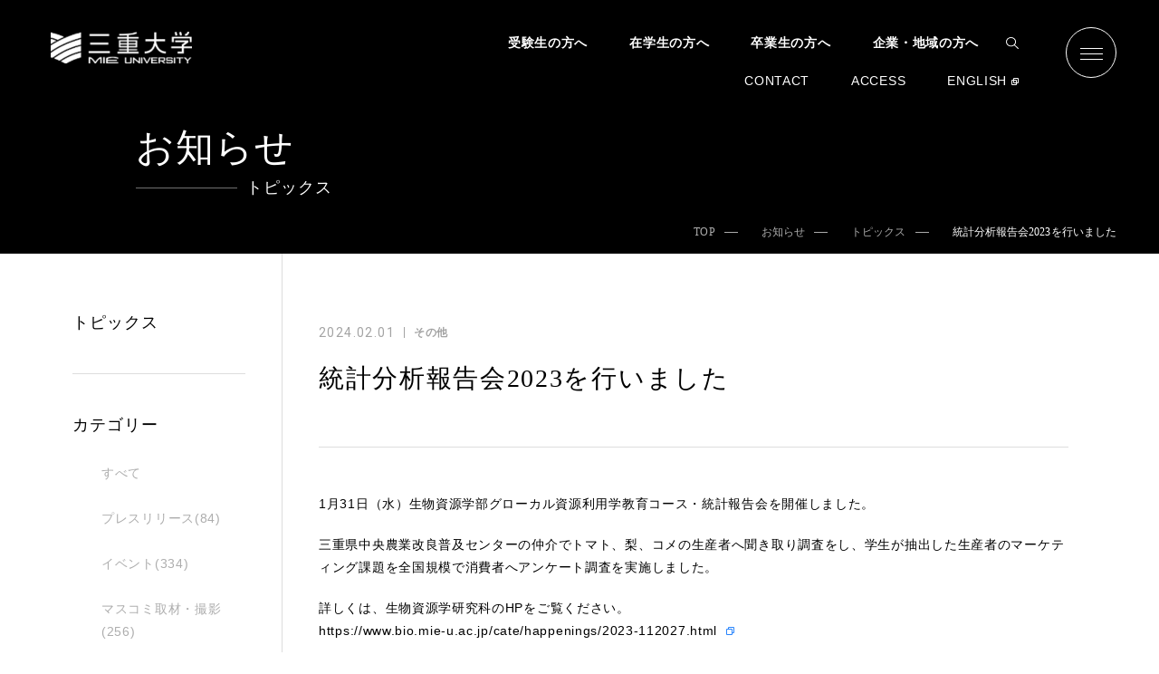

--- FILE ---
content_type: text/html
request_url: https://www.mie-u.ac.jp/news/topics/2024/02/2023-14.html
body_size: 89584
content:
<!DOCTYPE html>
<html lang="ja">
  <head>
<!-- Google tag (gtag.js) -->
<script async src="https://www.googletagmanager.com/gtag/js?id=G-3PKLHL2GMJ"></script>
<script>
  window.dataLayer = window.dataLayer || [];
  function gtag(){dataLayer.push(arguments);}
  gtag('js', new Date());

  gtag('config', 'G-3PKLHL2GMJ');
</script>
    <meta charset="UTF-8">
    <meta name="viewport" content="width=device-width, initial-scale=1.0, minimum-scale=1.0">
    <meta http-equiv="X-UA-Compatible" content="ie=edge">
    <meta name="format-detection" content="telephone=no">




    
      
        
          <title>三重大学 | 統計分析報告会2023を行いました</title>
        
      
    
    <meta property="og:type" content="website">
    <meta property="og:description" content="三重大学の公式ウェブサイトです。三重大学の組織や機構の紹介をはじめ、学部、大学院、研究所等のご案内、イベント情報やキャンパスの最新情報などを掲載しています。">
    <meta property="og:title" content="三重大学 |統計分析報告会2023を行いました">
    <meta property="og:locale" content="ja_JP">

    <meta property='og:url' content='https://www.mie-u.ac.jp/news/topics/2024/02/2023-14.html'>


  
  
  
    <meta property='og:image' content='https://www.mie-u.ac.jp/assets/images/index/topics_no_image400.png'>
  

    <meta name="description" content="三重大学の公式ウェブサイトです。三重大学の組織や機構の紹介をはじめ、学部、大学院、研究所等のご案内、イベント情報やキャンパスの最新情報などを掲載しています。">
    <meta name="msapplication-TileColor" content="#18A83B">
    <meta name="theme-color" content="#18A83B">
    <link rel="shortcut icon" type="image/x-icon" href="/assets/meta/favicon.ico">
    <link rel="preconnect" href="https://fonts.googleapis.com">
    <link rel="preconnect" href="https://fonts.gstatic.com" crossorigin>
  
    <link href="https://fonts.googleapis.com/css2?family=Cormorant+Garamond&amp;family=Roboto&amp;display=swap" rel="stylesheet">
    <link rel="stylesheet" href="/assets/css/style.css?20250521">
    <link rel="stylesheet" href="/assets/css/style_trial.css">
    
  


<script>
  (function(i,s,o,g,r,a,m){i['GoogleAnalyticsObject']=r;i[r]=i[r]||function(){
  (i[r].q=i[r].q||[]).push(arguments)},i[r].l=1*new Date();a=s.createElement(o),
  m=s.getElementsByTagName(o)[0];a.async=1;a.src=g;m.parentNode.insertBefore(a,m)
  })(window,document,'script','//www.google-analytics.com/analytics.js','ga');

  ga('create', 'UA-20026034-1', 'auto');
  ga('send', 'pageview');

  ga('create', 'UA-68579396-1', 'auto', {'name': 'mieu_multi'});
  ga('mieu_multi.send', 'pageview');

</script>
  </head>
<body class="p-news" id="#top">





    <header class="l-header" id="js-header">
      <div class="l-header__container"><a class="l-header__logo" href="https://www.mie-u.ac.jp/"><img class="l-header__logoImg" src="https://www.mie-u.ac.jp/assets/img/common/logo.png" alt=""></a>
        <nav class="l-navigation">
          <ul class="l-navigation__list">
            <li class="l-navigation__item"><a class="l-navigation__link" href="https://www.mie-u.ac.jp/exam/index.html">受験生の方へ</a></li>
            <li class="l-navigation__item"><a class="l-navigation__link" href="https://www.mie-u.ac.jp/students/index.html">在学生の方へ</a></li>
            <li class="l-navigation__item"><a class="l-navigation__link" href="https://www.mie-u.ac.jp/graduate/index.html">卒業生の方へ</a></li>
            <li class="l-navigation__item"><a class="l-navigation__link" href="https://www.mie-u.ac.jp/regional/index.html">企業・地域の方へ</a></li>
            <!-- modified:20230928 start-->
            <li class="l-navigation__item l-header__search -pc">
              <a class="l-header__searchOpenBtn js-searchDrawerOpenBtn" href="javascript:void(0);">
                <img class="l-header__searchIcon" src="https://www.mie-u.ac.jp/assets/img/common/icon_search.svg" alt="">
              </a>
              <div class="l-header__searchDrawer">
                <div class="l-header__searchClose">
                  <a class="l-header__searchCloseBtn js-searchDrawerCloseBtn" href="javascript:void(0);">
                    <span class="l-header__searchIconClose"></span>CLOSE
                  </a>
                </div>
                <form class='l-header__searchInner' role='form' action='https://www.mie-u.ac.jp/results/index.html' id='searchbox_009470680008838415941:olqrq71jsta'>
                  <input type="hidden" name="cx" value="009470680008838415941:olqrq71jsta" />
                  <input type="hidden" name="cof" value="FORID:11" />
                  <input type="hidden" name="sa" />
                  <input name="q" class='l-header__searchInput form-control' id='search_input'  placeholder="サイト内検索" type='text' />
                  <button class='l-header__searchBtn' type='submit'>SEARCH</button>
                </form>              
              </div>
            </li>
            <!-- modified:20230928 end-->
          </ul>
          <ul class="l-navigation__subList">
            <li class="l-navigation__subItem"><a class="l-navigation__subLink" href="https://www.mie-u.ac.jp/contact/top.html">CONTACT</a></li>
            <li class="l-navigation__subItem"><a class="l-navigation__subLink" href="https://www.mie-u.ac.jp/about/overview/access/campus-map.html">ACCESS</a></li>
            <li class="l-navigation__subItem"><a class="l-navigation__subLink -en" href="https://www.mie-u.ac.jp/en/index.html">ENGLISH</a></li>
          </ul>
        </nav>
        <!-- modified:20230928 start-->
        <div class="l-header__search -sp">
          <a class="l-header__searchOpenBtn js-searchDrawerOpenBtn" href="javascript:void(0);">
            <img class="l-header__searchIcon" src="/assets/img/common/icon_search.svg" alt="">
          </a>
          <div class="l-header__searchDrawer">
            <form class='l-header__searchInner' role='form' action='/results/index.html' id='searchbox_009470680008838415941:olqrq71jsta'>
              <input type="hidden" name="cx" value="009470680008838415941:olqrq71jsta" />
              <input type="hidden" name="cof" value="FORID:11" />
              <input type="hidden" name="sa" />
              <input name="q" class='l-header__searchInput form-control' id='search_input'  placeholder="サイト内検索" type='text' />
              <button class='l-header__searchBtn' type='submit' style="padding: 0; border: none; background-color: #212121;">
                <img class="l-header__searchIcon" src="https://www.mie-u.ac.jp/assets/img/common/icon_search.svg" alt="">
              </button>
            </form>              
            <a class="l-header__searchCloseBtn js-searchDrawerCloseBtn" href="javascript:void(0);"><span class="l-header__searchIconClose"></span>CLOSE</a>
          </div>
        </div>
        <!-- modified:20230928 end-->
        <a class="l-header__hamburger" id="js-hamburger" href="javascript:void(0);"><span class="l-header__hamburgerLine"></span><span class="l-header__hamburgerLine"></span><span class="l-header__hamburgerLine"></span></a>
      </div>
<div class="l-navigation__drawer" id="js-navigation">
        <div class="l-navigation__container">
          <div class="l-navigation__wrapper">
            <div class="l-navigation__top"><a class="l-navigation__logo" href="/"><img class="l-navigation__logoImg" src="https://www.mie-u.ac.jp/assets/img/common/logo.png" alt=""></a>
              <nav class="l-navigation__detail">
                <form class='l-navigationDetail__search' role='form' action='/results/index.html' id='searchbox_009470680008838415941:olqrq71jsta'>
                  <input type="hidden" name="cx" value="009470680008838415941:olqrq71jsta" />
                  <input type="hidden" name="cof" value="FORID:11" />
                  <input type="hidden" name="sa" />
                  <input name="q" class='l-navigationDetail__searchInput form-control' id='search_input'  placeholder="SEARCH" type='text' />
                  <button class='l-navigationDetail__searchBtn' type='submit' style="padding: 0; border: none; background-color: #212121;"><img class="l-navigationDetail__searchIcon" src="https://www.mie-u.ac.jp/assets/img/common/icon_search.svg" alt=""></button>
                </form>
                <ul class="l-navigationDetail__list">
                  <li class="l-navigationDetail__item"><a class="l-navigationDetail__link" href="https://www.mie-u.ac.jp/exam/index.html">受験生の方へ</a></li>
                  <li class="l-navigationDetail__item"><a class="l-navigationDetail__link" href="https://www.mie-u.ac.jp/students/index.html">在学生の方へ</a></li>
                  <li class="l-navigationDetail__item"><a class="l-navigationDetail__link" href="https://www.mie-u.ac.jp/graduate/index.html">卒業生の方へ</a></li>
                  <li class="l-navigationDetail__item"><a class="l-navigationDetail__link" href="https://www.mie-u.ac.jp/regional/index.html">企業・地域の方へ</a></li>
                  <li class="l-navigationDetail__item"><a class="l-navigationDetail__link -en" href="https://www.mie-u.ac.jp/en/index.html">ENGLISH</a></li>
                </ul>
              </nav>
            </div>
            <div class="l-navigation__middle">
              <div class="l-navigation__sitemap">
                <div class="l-navigationSitemap__wrapper">
                  <div class="l-navigationSitemap__contents"><a class="l-navigationSitemap__contentsLink" href="https://www.mie-u.ac.jp/admission/index.html"><img class="l-navigationSitemap__contentsImg -sp" src="https://www.mie-u.ac.jp/assets/img/common/img_footer_01-sp.png"><img class="l-navigationSitemap__contentsImg -pc" src="https://www.mie-u.ac.jp/assets/img/common/img_footer_01-pc.png">
                      <div class="l-navigationSitemap__contentsDetail">
                        <p class="l-navigationSitemap__contentsTitle">FOR PROSPECTIVE<br class="c-br -sp">STUDENTS</p>
                        <p class="l-navigationSitemap__contentsText">高校生・受験生応援サイト</p>
                      </div></a></div>
                  <div class="l-navigationSitemap__contents"><a class="l-navigationSitemap__contentsLink" href="https://www.mie-u.ac.jp/about/activities/index.html"><img class="l-navigationSitemap__contentsImg -sp" src="https://www.mie-u.ac.jp/assets/img/common/img_footer_02-sp.png"><img class="l-navigationSitemap__contentsImg -pc" src="https://www.mie-u.ac.jp/assets/img/common/img_footer_02-pc.png">
                      <div class="l-navigationSitemap__contentsDetail">
                        <p class="l-navigationSitemap__contentsTitle">SDGs</p>
                        <p class="l-navigationSitemap__contentsText">SDGs</p>
                      </div></a></div>
                  <div class="l-navigationSitemap__contents"><a class="l-navigationSitemap__contentsLink" href="https://www.mie-u.ac.jp/students/index.html"><img class="l-navigationSitemap__contentsImg -sp" src="https://www.mie-u.ac.jp/assets/img/common/img_footer_03-sp.png"><img class="l-navigationSitemap__contentsImg -pc" src="https://www.mie-u.ac.jp/assets/img/common/img_footer_03-pc.png">
                      <div class="l-navigationSitemap__contentsDetail">
                        <p class="l-navigationSitemap__contentsTitle">CAMPUS LIFE</p>
                        <p class="l-navigationSitemap__contentsText">大学生活</p>
                      </div></a></div>
                </div>
                <ul class="l-navigationSitemap__list">
                  <li class="l-navigationSitemap__listItem"><a class="l-navigationSitemap__listLink" href="https://www.mie-u.ac.jp/about/index.html">
                      <p class="l-navigationSitemap__listTitle">ABOUT</p>
                      <p class="l-navigationSitemap__listText">大学概要</p></a></li>
                  <li class="l-navigationSitemap__listItem"><a class="l-navigationSitemap__listLink" href="https://www.mie-u.ac.jp/academics/index.html">
                      <p class="l-navigationSitemap__listTitle">ACADEMICS</p>
                      <p class="l-navigationSitemap__listText">学部・大学院等</p></a></li>
                  <li class="l-navigationSitemap__listItem"><a class="l-navigationSitemap__listLink" href="https://www.mie-u.ac.jp/exam/index.html">
                      <p class="l-navigationSitemap__listTitle">ADMISSION</p>
                      <p class="l-navigationSitemap__listText">入試情報</p></a></li>
                  <li class="l-navigationSitemap__listItem"><a class="l-navigationSitemap__listLink" href="https://www.mie-u.ac.jp/support/index.html">
                      <p class="l-navigationSitemap__listTitle">STUDENT SUPPORT</p>
                      <p class="l-navigationSitemap__listText">教育・学生支援</p></a></li>
                  <li class="l-navigationSitemap__listItem"><a class="l-navigationSitemap__listLink" href="https://www.mie-u.ac.jp/social-coop/index.html">
                      <p class="l-navigationSitemap__listTitle">RESEARCH &amp; SOCIAL COLLABORATION</p>
                      <p class="l-navigationSitemap__listText">研究・社会連携</p></a></li>
                  <li class="l-navigationSitemap__listItem"><a class="l-navigationSitemap__listLink" href="https://www.mie-u.ac.jp/international/index.html">
                      <p class="l-navigationSitemap__listTitle">INTERNATIONAL EXCHANGE</p>
                      <p class="l-navigationSitemap__listText">国際交流・留学</p></a></li>
                </ul>
              </div>
              <div class="l-navigation__address">
                <dl class="l-navigationAddress__list">
                  <div class="l-navigationAddress__box">
                    <dt class="l-navigationAddress__title">住所</dt>
                    <dd class="l-navigationAddress__text">〒514-8507<br class="c-br -pc">三重県津市栗真町屋町1577</dd>
                  </div>
                  <div class="l-navigationAddress__box">
                    <dt class="l-navigationAddress__title">電話</dt>
                    <dd class="l-navigationAddress__text">059-232-1211</dd>
                  </div>
                </dl>
                <div class="l-navigationAddress__item"><a class="l-navigationAddress__link" href="https://www.mie-u.ac.jp/about/overview/access/campus-map.html">
                    <p class="l-navigationSitemap__listTitle">ACCESS , CAMPUS MAP</p>
                    <p class="l-navigationSitemap__listText">アクセス・キャンパスマップ</p></a></div>
                <div class="l-navigationAddress__item"><a class="l-navigationAddress__link" href="https://www.mie-u.ac.jp/contact/top.html">
                    <p class="l-navigationSitemap__listTitle">CONTACT</p>
                    <p class="l-navigationSitemap__listText">お問い合わせ</p></a></div>
                <div class="l-navigationAddress__item"><a class="l-navigationAddress__link" href="https://www.mie-u.ac.jp/news/index.html">
                    <p class="l-navigationSitemap__listTitle">NEWS</p>
                    <p class="l-navigationSitemap__listText">ニュース</p></a></div>
                <div class="l-navigationAddress__sns">
                  <ul class="l-navigationAddress__snsList">
                    <li class="l-navigationAddress__snsItem"><a class="l-navigationAddress__snsLink" href="https://www.facebook.com/pages/%E4%B8%89%E9%87%8D%E5%A4%A7%E5%AD%A6Mie-University/759879214046409"><img class="l-navigationAddress__snsIcon -facebook" src="https://www.mie-u.ac.jp/assets/img/common/icon_social_01.svg"></a></li>
                    <li class="l-navigationAddress__snsItem"><a class="l-navigationAddress__snsLink" href="https://twitter.com/mieuniversity"><img class="l-navigationAddress__snsIcon -twitter" src="https://www.mie-u.ac.jp/assets/img/common/icon_social_02.svg?20231102001"></a></li>
                    <li class="l-navigationAddress__snsItem"><a class="l-navigationAddress__snsLink" href="https://www.instagram.com/mieuniversity/?hl=ja"><img class="l-navigationAddress__snsIcon -instagram" src="https://www.mie-u.ac.jp/assets/img/common/icon_social_03.svg"></a></li>
                    <li class="l-navigationAddress__snsItem"><a class="l-navigationAddress__snsLink" href="https://www.youtube.com/user/mieuniversityweb/"><img class="l-navigationAddress__snsIcon -youtube" src="https://www.mie-u.ac.jp/assets/img/common/icon_social_04.svg"></a></li>
                    <li class="l-navigationAddress__snsItem"><a class="l-navigationAddress__snsLink" href="https://www.mie-u.ac.jp/about/pr/mail-magazine/index.html"><img class="l-navigationAddress__snsIcon -mail" src="https://www.mie-u.ac.jp/assets/img/common/icon_social_05.svg">MAIL MAGAZINE</a></li>
                  </ul>
                </div>
              </div>
            </div>
	    <div class="l-navigation__bottom">
	      <a class="l-navigationBottom__link" href="https://www.mie-u.ac.jp/staff/index.html">
                <img class="l-navigationBottom__linkImg" src="https://www.mie-u.ac.jp/assets/img/common/img_footer_08.png">
                <p class="l-navigationBottom__linkText">教職員ページ</p>
	      </a>
              <div class="l-navigationBottom__content">
                <ul class="l-navigationBottom__list">
                  <li class="l-navigationBottom__listItem"><a class="l-navigationBottom__listLink" href="https://anpic-mie-u.jecc.jp/mie-u/"><img class="l-navigationBottom__listImg" src="https://www.mie-u.ac.jp/assets/img/common/img_footer_04.png">
                      <p class="l-navigationBottom__listText">安否報告・<br class="c-br -sp">安否確認</p></a></li>
                  <li class="l-navigationBottom__listItem"><a class="l-navigationBottom__listLink" href="https://www.mie-u.ac.jp/bosai/index.html"><img class="l-navigationBottom__listImg" src="https://www.mie-u.ac.jp/assets/img/common/img_footer_05.png">
                      <p class="l-navigationBottom__listText">防災情報</p></a></li>
                  <li class="l-navigationBottom__listItem"><a class="l-navigationBottom__listLink" href="https://www.mie-u.ac.jp/foundation/index.html"><img class="l-navigationBottom__listImg" src="https://www.mie-u.ac.jp/assets/img/common/img_footer_06.png">
                      <p class="l-navigationBottom__listText">三重大学振興基金</p></a></li>
                  <li class="l-navigationBottom__listItem"><a class="l-navigationBottom__listLink" href="https://www.mie-u.ac.jp/about/recruitment/index.html"><img class="l-navigationBottom__listImg" src="https://www.mie-u.ac.jp/assets/img/common/img_footer_07.png">
                      <p class="l-navigationBottom__listText">採用情報</p></a></li>
                </ul>
                <div class="l-navigationBottom__links"><a class="l-navigationBottom__linkItem" href="https://www.mie-u.ac.jp/hakugaku/index.html">博学連携</a><a class="l-navigationBottom__linkItem" href="https://www.mie-u.ac.jp/alumni/index.html">同窓会</a><a class="l-navigationBottom__linkItem" href="https://www.mie-u.ac.jp/sitemap/index.html">サイトマップ</a><a class="l-navigationBottom__linkItem" href="https://www.mie-u.ac.jp/regional/compliance/index.html">コンプライアンス受付窓口<br>（公益通報相談窓口）</a></div>
              </div>
            </div>
          </div>
        </div>
      </div>
    </header>
<main class="l-main">

 

  
      
      <section class="c-kv">
        <h2 class="c-kv__title">お知らせ<span class="c-kv__title -sub">トピックス</span></h2>
            <nav class="c-breadcrumb">
              <ul class="c-breadcrumb__list" itemscope itemtype="http://schema.org/BreadcrumbList">
                <li class="c-breadcrumb__item" itemprop="itemListElement" itemscope itemtype="http://schema.org/ListItem"><a class="c-breadcrumb__link" href="/" itemprop="item"><span itemprop="name">TOP</span>
                    <meta itemprop="position" content="1"></a>
                </li>
                
              
                <li class="c-breadcrumb__item" itemprop="itemListElement" itemscope itemtype="http://schema.org/ListItem"><a class="c-breadcrumb__link" href="https://www.mie-u.ac.jp/news/" itemprop="item"><span itemprop="name">お知らせ</span>
                    <meta itemprop="position" content="2"></a>
                </li>
                
              
                <li class="c-breadcrumb__item" itemprop="itemListElement" itemscope itemtype="http://schema.org/ListItem"><a class="c-breadcrumb__link" href="https://www.mie-u.ac.jp/news/topics/" itemprop="item"><span itemprop="name">トピックス</span>
                    <meta itemprop="position" content="3"></a>
                </li>
                
                <li class="c-breadcrumb__item" itemprop="itemListElement" itemscope itemtype="http://schema.org/ListItem"><span class="c-breadcrumb__link is-current" itemprop="item"><span itemprop="name">統計分析報告会2023を行いました</span>
                    <meta itemprop="position" content="4"></span>
                </li>
              </ul>
            </nav>
      </section>
  

<div class="l-container -lg">
        <div class="l-wrapper p-news__wrapper">
          <div class="l-wrapper__main p-news__main">
            <article class="p-news__detail"><span class="p-newsList__header">
                <time class="p-newsList__date" date="2024-02-01">2024.02.01</time>
		<span class="p-newsList__category">その他</span></span>
              <h1 class="p-newsDetail__title">統計分析報告会2023を行いました</h1>
              <section class="p-newsDetail__content">

<p>1月31日（水）生物資源学部グローカル資源利用学教育コース・統計報告会を開催しました。</p>
<p>三重県中央農業改良普及センターの仲介でトマト、梨、コメの生産者へ聞き取り調査をし、学生が抽出した生産者のマーケティング課題を全国規模で消費者へアンケート調査を実施しました。</p>
<p>詳しくは、生物資源学研究科のHPをご覧ください。<br /><a href="https://www.bio.mie-u.ac.jp/cate/happenings/2023-112027.html" class="a-external">https://www.bio.mie-u.ac.jp/cate/happenings/2023-112027.html</a></p>
<p></p>

              </section>
            </article>
            <aside class="p-news__links">
	      <a class="p-newsLinks__item -prev" href="https://www.mie-u.ac.jp/news/topics/2024/01/131-2.html"><span class="p-newsLinks__icon"></span><span class="p-newsLinks__text">Prev</span></a>
	      <a class="p-newsLinks__item -list" href="https://www.mie-u.ac.jp/news/topics/"><span class="p-newsLinks__icon"></span><span class="p-newsLinks__text">Back to list</span></a>
	      <a class="p-newsLinks__item -next" href="https://www.mie-u.ac.jp/news/topics/2024/02/post-3069.html"><span class="p-newsLinks__text">Next</span><span class="p-newsLinks__icon"></span></a>
	    </aside>
          </div>

<div class="l-wrapper__aside p-news__aside">
            <p class="l-sidebar__title">トピックス</p>
            <h2 class="p-news__title -sp">トピックス</h2>

            <aside class="p-news__sidebar">
            
            
            

            
            
              <p class="p-newsSidebar__title">カテゴリー</p>
              <div class="p-newsSidebar__contents">
                <ul class="p-newsSidebar__list">
                  <li class="p-newsSidebar__item"><a class="p-newsSidebar__subTitle p-newsSidebar__category js-newsSidebarTitle" href="javascript:void(0);">すべて</a>
                    <ul class="p-newsSidebar__subList">
                      <li class="p-newsSidebar__item -all"><a class="p-newsSidebar__link" href="https://www.mie-u.ac.jp/news/topics/">すべて</a></li>
		              
                        
                      
                    
                     
                     
                      <li class="p-newsSidebar__item"><a class="p-newsSidebar__link" href="https://www.mie-u.ac.jp/news/topics/cat1367/">プレスリリース(84)</a></li>
                     
                    
                     
                     
                      <li class="p-newsSidebar__item"><a class="p-newsSidebar__link" href="https://www.mie-u.ac.jp/news/topics/cat119/">イベント(334)</a></li>
                     
                    
                     
                     
                      <li class="p-newsSidebar__item"><a class="p-newsSidebar__link" href="https://www.mie-u.ac.jp/news/topics/cat122/">マスコミ取材・撮影(256)</a></li>
                     
                    
                     
                     
                      <li class="p-newsSidebar__item"><a class="p-newsSidebar__link" href="https://www.mie-u.ac.jp/news/topics/cat184/">三重大学教員(1)</a></li>
                     
                    
                     
                     
                      <li class="p-newsSidebar__item"><a class="p-newsSidebar__link" href="https://www.mie-u.ac.jp/news/topics/cat120/">学内行事(110)</a></li>
                     
                    
                     
                     
                      <li class="p-newsSidebar__item"><a class="p-newsSidebar__link" href="https://www.mie-u.ac.jp/news/topics/cat121/">定例記者懇談会(17)</a></li>
                     
                    
                     
                     
                      <li class="p-newsSidebar__item"><a class="p-newsSidebar__link" href="https://www.mie-u.ac.jp/news/topics/cat117/">表彰(206)</a></li>
                     
                    
                     
                     
                      <li class="p-newsSidebar__item"><a class="p-newsSidebar__link" href="https://www.mie-u.ac.jp/news/topics/cat192/">記者会見(8)</a></li>
                     
                    
                     
                     
                      <li class="p-newsSidebar__item"><a class="p-newsSidebar__link" href="https://www.mie-u.ac.jp/news/topics/cat118/">講演会(35)</a></li>
                     
                    
                     
                     
                      <li class="p-newsSidebar__item"><a class="p-newsSidebar__link" href="https://www.mie-u.ac.jp/news/topics/cat419/">フラッシュニュース(122)</a></li>
                     
                    
                     
                     
                      <li class="p-newsSidebar__item"><a class="p-newsSidebar__link" href="https://www.mie-u.ac.jp/news/topics/cat418/">その他(1052)</a></li>
                     
                    
                    </ul>
                  </li>
                </ul>
              </div>
            

              
              
              


                
                
                
              <p class="p-newsSidebar__title">月別アーカイブ</p>
              <div class="p-newsSidebar__contents">
                <ul class="p-newsSidebar__list">
                  <li class="p-newsSidebar__item"><a class="p-newsSidebar__subTitle p-newsSidebar__category js-newsSidebarTitle" href="javascript:void(0);">すべて</a>
                    <ul class="p-newsSidebar__subList -archive">
                      <li class="p-newsSidebar__item -all"><a class="p-newsSidebar__link" href="https://www.mie-u.ac.jp/news/topics/">すべて</a></li>

                
                
                  
                  
                
		
                
                  
                  
                    
                      <li class="p-newsSidebar__item"><a class="p-newsSidebar__link js-archiveTitle" href="javascript:void(0);">2025年</a>
                        <ul class="p-newsSidebar__list p-newsSidebar__archiveList js-archiveList">
                    
                          
                                    
                    
                        <li class="p-newsSidebar__item p-newsSidebar__archiveItem"><a class="p-newsSidebar__link" href="https://www.mie-u.ac.jp/news/topics/2025/05/">5月(22)</a></li>
                    
                  
                  
                
                  
                          
                                    
                    
                        <li class="p-newsSidebar__item p-newsSidebar__archiveItem"><a class="p-newsSidebar__link" href="https://www.mie-u.ac.jp/news/topics/2025/04/">4月(44)</a></li>
                    
                  
                  
                
                  
                          
                                    
                    
                        <li class="p-newsSidebar__item p-newsSidebar__archiveItem"><a class="p-newsSidebar__link" href="https://www.mie-u.ac.jp/news/topics/2025/03/">3月(37)</a></li>
                    
                  
                  
                
                  
                          
                                    
                    
                        <li class="p-newsSidebar__item p-newsSidebar__archiveItem"><a class="p-newsSidebar__link" href="https://www.mie-u.ac.jp/news/topics/2025/02/">2月(28)</a></li>
                    
                  
                  
                
                  
                          
                                    
                    
                        <li class="p-newsSidebar__item p-newsSidebar__archiveItem"><a class="p-newsSidebar__link" href="https://www.mie-u.ac.jp/news/topics/2025/01/">1月(34)</a></li>
                    
                  
                  
                
                  
                  
                        </ul>
                      </li>
                    
                      <li class="p-newsSidebar__item"><a class="p-newsSidebar__link js-archiveTitle" href="javascript:void(0);">2024年</a>
                        <ul class="p-newsSidebar__list p-newsSidebar__archiveList js-archiveList">
                    
                          
                                    
                    
                        <li class="p-newsSidebar__item p-newsSidebar__archiveItem"><a class="p-newsSidebar__link" href="https://www.mie-u.ac.jp/news/topics/2024/12/">12月(68)</a></li>
                    
                  
                  
                
                  
                          
                                    
                    
                        <li class="p-newsSidebar__item p-newsSidebar__archiveItem"><a class="p-newsSidebar__link" href="https://www.mie-u.ac.jp/news/topics/2024/11/">11月(63)</a></li>
                    
                  
                  
                
                  
                          
                                    
                    
                        <li class="p-newsSidebar__item p-newsSidebar__archiveItem"><a class="p-newsSidebar__link" href="https://www.mie-u.ac.jp/news/topics/2024/10/">10月(69)</a></li>
                    
                  
                  
                
                  
                          
                                    
                    
                        <li class="p-newsSidebar__item p-newsSidebar__archiveItem"><a class="p-newsSidebar__link" href="https://www.mie-u.ac.jp/news/topics/2024/09/">9月(43)</a></li>
                    
                  
                  
                
                  
                          
                                    
                    
                        <li class="p-newsSidebar__item p-newsSidebar__archiveItem"><a class="p-newsSidebar__link" href="https://www.mie-u.ac.jp/news/topics/2024/08/">8月(37)</a></li>
                    
                  
                  
                
                  
                          
                                    
                    
                        <li class="p-newsSidebar__item p-newsSidebar__archiveItem"><a class="p-newsSidebar__link" href="https://www.mie-u.ac.jp/news/topics/2024/07/">7月(67)</a></li>
                    
                  
                  
                
                  
                          
                                    
                    
                        <li class="p-newsSidebar__item p-newsSidebar__archiveItem"><a class="p-newsSidebar__link" href="https://www.mie-u.ac.jp/news/topics/2024/06/">6月(27)</a></li>
                    
                  
                  
                
                  
                          
                                    
                    
                        <li class="p-newsSidebar__item p-newsSidebar__archiveItem"><a class="p-newsSidebar__link" href="https://www.mie-u.ac.jp/news/topics/2024/05/">5月(44)</a></li>
                    
                  
                  
                
                  
                          
                                    
                    
                        <li class="p-newsSidebar__item p-newsSidebar__archiveItem"><a class="p-newsSidebar__link" href="https://www.mie-u.ac.jp/news/topics/2024/04/">4月(32)</a></li>
                    
                  
                  
                
                  
                          
                                    
                    
                        <li class="p-newsSidebar__item p-newsSidebar__archiveItem"><a class="p-newsSidebar__link" href="https://www.mie-u.ac.jp/news/topics/2024/03/">3月(47)</a></li>
                    
                  
                  
                
                  
                          
                                    
                    
                        <li class="p-newsSidebar__item p-newsSidebar__archiveItem"><a class="p-newsSidebar__link" href="https://www.mie-u.ac.jp/news/topics/2024/02/">2月(34)</a></li>
                    
                  
                  
                
                  
                          
                                    
                    
                        <li class="p-newsSidebar__item p-newsSidebar__archiveItem"><a class="p-newsSidebar__link" href="https://www.mie-u.ac.jp/news/topics/2024/01/">1月(30)</a></li>
                    
                  
                  
                
                  
                  
                        </ul>
                      </li>
                    
                      <li class="p-newsSidebar__item"><a class="p-newsSidebar__link js-archiveTitle" href="javascript:void(0);">2023年</a>
                        <ul class="p-newsSidebar__list p-newsSidebar__archiveList js-archiveList">
                    
                          
                                    
                    
                        <li class="p-newsSidebar__item p-newsSidebar__archiveItem"><a class="p-newsSidebar__link" href="https://www.mie-u.ac.jp/news/topics/2023/12/">12月(63)</a></li>
                    
                  
                  
                
                  
                          
                                    
                    
                        <li class="p-newsSidebar__item p-newsSidebar__archiveItem"><a class="p-newsSidebar__link" href="https://www.mie-u.ac.jp/news/topics/2023/11/">11月(68)</a></li>
                    
                  
                  
                
                  
                          
                                    
                    
                        <li class="p-newsSidebar__item p-newsSidebar__archiveItem"><a class="p-newsSidebar__link" href="https://www.mie-u.ac.jp/news/topics/2023/10/">10月(66)</a></li>
                    
                  
                  
                
                  
                          
                                    
                    
                        <li class="p-newsSidebar__item p-newsSidebar__archiveItem"><a class="p-newsSidebar__link" href="https://www.mie-u.ac.jp/news/topics/2023/09/">9月(47)</a></li>
                    
                  
                  
                
                  
                          
                                    
                    
                        <li class="p-newsSidebar__item p-newsSidebar__archiveItem"><a class="p-newsSidebar__link" href="https://www.mie-u.ac.jp/news/topics/2023/08/">8月(58)</a></li>
                    
                  
                  
                
                  
                          
                                    
                    
                        <li class="p-newsSidebar__item p-newsSidebar__archiveItem"><a class="p-newsSidebar__link" href="https://www.mie-u.ac.jp/news/topics/2023/07/">7月(51)</a></li>
                    
                  
                  
                
                  
                          
                                    
                    
                        <li class="p-newsSidebar__item p-newsSidebar__archiveItem"><a class="p-newsSidebar__link" href="https://www.mie-u.ac.jp/news/topics/2023/06/">6月(47)</a></li>
                    
                  
                  
                
                  
                          
                                    
                    
                        <li class="p-newsSidebar__item p-newsSidebar__archiveItem"><a class="p-newsSidebar__link" href="https://www.mie-u.ac.jp/news/topics/2023/05/">5月(49)</a></li>
                    
                  
                  
                
                  
                          
                                    
                    
                        <li class="p-newsSidebar__item p-newsSidebar__archiveItem"><a class="p-newsSidebar__link" href="https://www.mie-u.ac.jp/news/topics/2023/04/">4月(43)</a></li>
                    
                  
                  
                
                  
                          
                                    
                    
                        <li class="p-newsSidebar__item p-newsSidebar__archiveItem"><a class="p-newsSidebar__link" href="https://www.mie-u.ac.jp/news/topics/2023/03/">3月(39)</a></li>
                    
                  
                  
                
                  
                          
                                    
                    
                        <li class="p-newsSidebar__item p-newsSidebar__archiveItem"><a class="p-newsSidebar__link" href="https://www.mie-u.ac.jp/news/topics/2023/02/">2月(35)</a></li>
                    
                  
                  
                
                  
                          
                                    
                    
                        <li class="p-newsSidebar__item p-newsSidebar__archiveItem"><a class="p-newsSidebar__link" href="https://www.mie-u.ac.jp/news/topics/2023/01/">1月(47)</a></li>
                    
                  
                  
                
                  
                  
                        </ul>
                      </li>
                    
                      <li class="p-newsSidebar__item"><a class="p-newsSidebar__link js-archiveTitle" href="javascript:void(0);">2022年</a>
                        <ul class="p-newsSidebar__list p-newsSidebar__archiveList js-archiveList">
                    
                          
                                    
                    
                        <li class="p-newsSidebar__item p-newsSidebar__archiveItem"><a class="p-newsSidebar__link" href="https://www.mie-u.ac.jp/news/topics/2022/12/">12月(59)</a></li>
                    
                  
                  
                
                  
                          
                                    
                    
                        <li class="p-newsSidebar__item p-newsSidebar__archiveItem"><a class="p-newsSidebar__link" href="https://www.mie-u.ac.jp/news/topics/2022/11/">11月(50)</a></li>
                    
                  
                  
                
                  
                          
                                    
                    
                        <li class="p-newsSidebar__item p-newsSidebar__archiveItem"><a class="p-newsSidebar__link" href="https://www.mie-u.ac.jp/news/topics/2022/10/">10月(42)</a></li>
                    
                  
                  
                
                  
                          
                                    
                    
                        <li class="p-newsSidebar__item p-newsSidebar__archiveItem"><a class="p-newsSidebar__link" href="https://www.mie-u.ac.jp/news/topics/2022/09/">9月(39)</a></li>
                    
                  
                  
                
                  
                          
                                    
                    
                        <li class="p-newsSidebar__item p-newsSidebar__archiveItem"><a class="p-newsSidebar__link" href="https://www.mie-u.ac.jp/news/topics/2022/08/">8月(30)</a></li>
                    
                  
                  
                
                  
                          
                                    
                    
                        <li class="p-newsSidebar__item p-newsSidebar__archiveItem"><a class="p-newsSidebar__link" href="https://www.mie-u.ac.jp/news/topics/2022/07/">7月(31)</a></li>
                    
                  
                  
                
                  
                          
                                    
                    
                        <li class="p-newsSidebar__item p-newsSidebar__archiveItem"><a class="p-newsSidebar__link" href="https://www.mie-u.ac.jp/news/topics/2022/06/">6月(39)</a></li>
                    
                  
                  
                
                  
                          
                                    
                    
                        <li class="p-newsSidebar__item p-newsSidebar__archiveItem"><a class="p-newsSidebar__link" href="https://www.mie-u.ac.jp/news/topics/2022/05/">5月(25)</a></li>
                    
                  
                  
                
                  
                          
                                    
                    
                        <li class="p-newsSidebar__item p-newsSidebar__archiveItem"><a class="p-newsSidebar__link" href="https://www.mie-u.ac.jp/news/topics/2022/04/">4月(29)</a></li>
                    
                  
                  
                
                  
                          
                                    
                    
                        <li class="p-newsSidebar__item p-newsSidebar__archiveItem"><a class="p-newsSidebar__link" href="https://www.mie-u.ac.jp/news/topics/2022/03/">3月(32)</a></li>
                    
                  
                  
                
                  
                          
                                    
                    
                        <li class="p-newsSidebar__item p-newsSidebar__archiveItem"><a class="p-newsSidebar__link" href="https://www.mie-u.ac.jp/news/topics/2022/02/">2月(21)</a></li>
                    
                  
                  
                
                  
                          
                                    
                    
                        <li class="p-newsSidebar__item p-newsSidebar__archiveItem"><a class="p-newsSidebar__link" href="https://www.mie-u.ac.jp/news/topics/2022/01/">1月(14)</a></li>
                    
                  
                  
                
                  
                  
                        </ul>
                      </li>
                    
                      <li class="p-newsSidebar__item"><a class="p-newsSidebar__link js-archiveTitle" href="javascript:void(0);">2021年</a>
                        <ul class="p-newsSidebar__list p-newsSidebar__archiveList js-archiveList">
                    
                          
                                    
                    
                        <li class="p-newsSidebar__item p-newsSidebar__archiveItem"><a class="p-newsSidebar__link" href="https://www.mie-u.ac.jp/news/topics/2021/12/">12月(34)</a></li>
                    
                  
                  
                
                  
                          
                                    
                    
                        <li class="p-newsSidebar__item p-newsSidebar__archiveItem"><a class="p-newsSidebar__link" href="https://www.mie-u.ac.jp/news/topics/2021/11/">11月(30)</a></li>
                    
                  
                  
                
                  
                          
                                    
                    
                        <li class="p-newsSidebar__item p-newsSidebar__archiveItem"><a class="p-newsSidebar__link" href="https://www.mie-u.ac.jp/news/topics/2021/10/">10月(22)</a></li>
                    
                  
                  
                
                  
                          
                                    
                    
                        <li class="p-newsSidebar__item p-newsSidebar__archiveItem"><a class="p-newsSidebar__link" href="https://www.mie-u.ac.jp/news/topics/2021/09/">9月(11)</a></li>
                    
                  
                  
                
                  
                          
                                    
                    
                        <li class="p-newsSidebar__item p-newsSidebar__archiveItem"><a class="p-newsSidebar__link" href="https://www.mie-u.ac.jp/news/topics/2021/08/">8月(16)</a></li>
                    
                  
                  
                
                  
                          
                                    
                    
                        <li class="p-newsSidebar__item p-newsSidebar__archiveItem"><a class="p-newsSidebar__link" href="https://www.mie-u.ac.jp/news/topics/2021/07/">7月(23)</a></li>
                    
                  
                  
                
                  
                          
                                    
                    
                        <li class="p-newsSidebar__item p-newsSidebar__archiveItem"><a class="p-newsSidebar__link" href="https://www.mie-u.ac.jp/news/topics/2021/06/">6月(22)</a></li>
                    
                  
                  
                
                  
                          
                                    
                    
                        <li class="p-newsSidebar__item p-newsSidebar__archiveItem"><a class="p-newsSidebar__link" href="https://www.mie-u.ac.jp/news/topics/2021/05/">5月(9)</a></li>
                    
                  
                  
                
                  
                          
                                    
                    
                        <li class="p-newsSidebar__item p-newsSidebar__archiveItem"><a class="p-newsSidebar__link" href="https://www.mie-u.ac.jp/news/topics/2021/04/">4月(19)</a></li>
                    
                  
                  
                
                  
                          
                                    
                    
                        <li class="p-newsSidebar__item p-newsSidebar__archiveItem"><a class="p-newsSidebar__link" href="https://www.mie-u.ac.jp/news/topics/2021/03/">3月(28)</a></li>
                    
                  
                  
                
                  
                          
                                    
                    
                        <li class="p-newsSidebar__item p-newsSidebar__archiveItem"><a class="p-newsSidebar__link" href="https://www.mie-u.ac.jp/news/topics/2021/02/">2月(17)</a></li>
                    
                  
                  
                
                  
                          
                                    
                    
                        <li class="p-newsSidebar__item p-newsSidebar__archiveItem"><a class="p-newsSidebar__link" href="https://www.mie-u.ac.jp/news/topics/2021/01/">1月(22)</a></li>
                    
                  
                  
                
                  
                  
                        </ul>
                      </li>
                    
                      <li class="p-newsSidebar__item"><a class="p-newsSidebar__link js-archiveTitle" href="javascript:void(0);">2020年</a>
                        <ul class="p-newsSidebar__list p-newsSidebar__archiveList js-archiveList">
                    
                          
                                    
                    
                        <li class="p-newsSidebar__item p-newsSidebar__archiveItem"><a class="p-newsSidebar__link" href="https://www.mie-u.ac.jp/news/topics/2020/12/">12月(24)</a></li>
                    
                  
                  
                
                  
                          
                                    
                    
                        <li class="p-newsSidebar__item p-newsSidebar__archiveItem"><a class="p-newsSidebar__link" href="https://www.mie-u.ac.jp/news/topics/2020/11/">11月(23)</a></li>
                    
                  
                  
                
                  
                          
                                    
                    
                        <li class="p-newsSidebar__item p-newsSidebar__archiveItem"><a class="p-newsSidebar__link" href="https://www.mie-u.ac.jp/news/topics/2020/10/">10月(27)</a></li>
                    
                  
                  
                
                  
                          
                                    
                    
                        <li class="p-newsSidebar__item p-newsSidebar__archiveItem"><a class="p-newsSidebar__link" href="https://www.mie-u.ac.jp/news/topics/2020/09/">9月(17)</a></li>
                    
                  
                  
                
                  
                          
                                    
                    
                        <li class="p-newsSidebar__item p-newsSidebar__archiveItem"><a class="p-newsSidebar__link" href="https://www.mie-u.ac.jp/news/topics/2020/08/">8月(13)</a></li>
                    
                  
                  
                
                  
                          
                                    
                    
                        <li class="p-newsSidebar__item p-newsSidebar__archiveItem"><a class="p-newsSidebar__link" href="https://www.mie-u.ac.jp/news/topics/2020/07/">7月(14)</a></li>
                    
                  
                  
                
                  
                          
                                    
                    
                        <li class="p-newsSidebar__item p-newsSidebar__archiveItem"><a class="p-newsSidebar__link" href="https://www.mie-u.ac.jp/news/topics/2020/06/">6月(18)</a></li>
                    
                  
                  
                
                  
                          
                                    
                    
                        <li class="p-newsSidebar__item p-newsSidebar__archiveItem"><a class="p-newsSidebar__link" href="https://www.mie-u.ac.jp/news/topics/2020/05/">5月(11)</a></li>
                    
                  
                  
                
                  
                          
                                    
                    
                        <li class="p-newsSidebar__item p-newsSidebar__archiveItem"><a class="p-newsSidebar__link" href="https://www.mie-u.ac.jp/news/topics/2020/04/">4月(11)</a></li>
                    
                  
                  
                
                  
                          
                                    
                    
                        <li class="p-newsSidebar__item p-newsSidebar__archiveItem"><a class="p-newsSidebar__link" href="https://www.mie-u.ac.jp/news/topics/2020/03/">3月(1)</a></li>
                    
                  
                  
                
                  
                          
                                    
                    
                        <li class="p-newsSidebar__item p-newsSidebar__archiveItem"><a class="p-newsSidebar__link" href="https://www.mie-u.ac.jp/news/topics/2020/02/">2月(1)</a></li>
                    
                  
                  
                
                  
                          
                                    
                    
                        <li class="p-newsSidebar__item p-newsSidebar__archiveItem"><a class="p-newsSidebar__link" href="https://www.mie-u.ac.jp/news/topics/2020/01/">1月(1)</a></li>
                    
                  
                  
                
                  
                  
                        </ul>
                      </li>
                    
                      <li class="p-newsSidebar__item"><a class="p-newsSidebar__link js-archiveTitle" href="javascript:void(0);">2019年</a>
                        <ul class="p-newsSidebar__list p-newsSidebar__archiveList js-archiveList">
                    
                          
                                    
                    
                        <li class="p-newsSidebar__item p-newsSidebar__archiveItem"><a class="p-newsSidebar__link" href="https://www.mie-u.ac.jp/news/topics/2019/12/">12月(1)</a></li>
                    
                  
                  
                
                  
                          
                                    
                    
                        <li class="p-newsSidebar__item p-newsSidebar__archiveItem"><a class="p-newsSidebar__link" href="https://www.mie-u.ac.jp/news/topics/2019/11/">11月(1)</a></li>
                    
                  
                  
                
                  
                          
                                    
                    
                        <li class="p-newsSidebar__item p-newsSidebar__archiveItem"><a class="p-newsSidebar__link" href="https://www.mie-u.ac.jp/news/topics/2019/10/">10月(1)</a></li>
                    
                  
                  
                
                  
                          
                                    
                    
                        <li class="p-newsSidebar__item p-newsSidebar__archiveItem"><a class="p-newsSidebar__link" href="https://www.mie-u.ac.jp/news/topics/2019/09/">9月(1)</a></li>
                    
                  
                  
                
                  
                          
                                    
                    
                        <li class="p-newsSidebar__item p-newsSidebar__archiveItem"><a class="p-newsSidebar__link" href="https://www.mie-u.ac.jp/news/topics/2019/08/">8月(1)</a></li>
                    
                  
                  
                
                  
                          
                                    
                    
                        <li class="p-newsSidebar__item p-newsSidebar__archiveItem"><a class="p-newsSidebar__link" href="https://www.mie-u.ac.jp/news/topics/2019/07/">7月(1)</a></li>
                    
                  
                  
                
                  
                          
                                    
                    
                        <li class="p-newsSidebar__item p-newsSidebar__archiveItem"><a class="p-newsSidebar__link" href="https://www.mie-u.ac.jp/news/topics/2019/06/">6月(1)</a></li>
                    
                  
                  
                
                  
                          
                                    
                    
                        <li class="p-newsSidebar__item p-newsSidebar__archiveItem"><a class="p-newsSidebar__link" href="https://www.mie-u.ac.jp/news/topics/2019/05/">5月(1)</a></li>
                    
                  
                  
                
                  
                          
                                    
                    
                        <li class="p-newsSidebar__item p-newsSidebar__archiveItem"><a class="p-newsSidebar__link" href="https://www.mie-u.ac.jp/news/topics/2019/04/">4月(2)</a></li>
                    
                  
                  
                
                  
                          
                                    
                    
                        <li class="p-newsSidebar__item p-newsSidebar__archiveItem"><a class="p-newsSidebar__link" href="https://www.mie-u.ac.jp/news/topics/2019/03/">3月(1)</a></li>
                    
                  
                  
                
                  
                          
                                    
                    
                        <li class="p-newsSidebar__item p-newsSidebar__archiveItem"><a class="p-newsSidebar__link" href="https://www.mie-u.ac.jp/news/topics/2019/02/">2月(1)</a></li>
                    
                  
                  
                
                  
                          
                                    
                    
                        <li class="p-newsSidebar__item p-newsSidebar__archiveItem"><a class="p-newsSidebar__link" href="https://www.mie-u.ac.jp/news/topics/2019/01/">1月(1)</a></li>
                    
                  
                  
                
                  
                  
                        </ul>
                      </li>
                    
                      <li class="p-newsSidebar__item"><a class="p-newsSidebar__link js-archiveTitle" href="javascript:void(0);">2018年</a>
                        <ul class="p-newsSidebar__list p-newsSidebar__archiveList js-archiveList">
                    
                          
                                    
                    
                        <li class="p-newsSidebar__item p-newsSidebar__archiveItem"><a class="p-newsSidebar__link" href="https://www.mie-u.ac.jp/news/topics/2018/12/">12月(1)</a></li>
                    
                  
                  
                
                  
                          
                                    
                    
                        <li class="p-newsSidebar__item p-newsSidebar__archiveItem"><a class="p-newsSidebar__link" href="https://www.mie-u.ac.jp/news/topics/2018/11/">11月(1)</a></li>
                    
                  
                  
                
                  
                          
                                    
                    
                        <li class="p-newsSidebar__item p-newsSidebar__archiveItem"><a class="p-newsSidebar__link" href="https://www.mie-u.ac.jp/news/topics/2018/10/">10月(1)</a></li>
                    
                  
                  
                
                  
                          
                                    
                    
                        <li class="p-newsSidebar__item p-newsSidebar__archiveItem"><a class="p-newsSidebar__link" href="https://www.mie-u.ac.jp/news/topics/2018/09/">9月(1)</a></li>
                    
                  
                  
                
                  
                          
                                    
                    
                        <li class="p-newsSidebar__item p-newsSidebar__archiveItem"><a class="p-newsSidebar__link" href="https://www.mie-u.ac.jp/news/topics/2018/08/">8月(1)</a></li>
                    
                  
                  
                
                  
                          
                                    
                    
                        <li class="p-newsSidebar__item p-newsSidebar__archiveItem"><a class="p-newsSidebar__link" href="https://www.mie-u.ac.jp/news/topics/2018/07/">7月(1)</a></li>
                    
                  
                  
                
                  
                          
                                    
                    
                        <li class="p-newsSidebar__item p-newsSidebar__archiveItem"><a class="p-newsSidebar__link" href="https://www.mie-u.ac.jp/news/topics/2018/06/">6月(1)</a></li>
                    
                  
                  
                
                  
                          
                                    
                    
                        <li class="p-newsSidebar__item p-newsSidebar__archiveItem"><a class="p-newsSidebar__link" href="https://www.mie-u.ac.jp/news/topics/2018/05/">5月(1)</a></li>
                    
                  
                  
                
                  
                          
                                    
                    
                        <li class="p-newsSidebar__item p-newsSidebar__archiveItem"><a class="p-newsSidebar__link" href="https://www.mie-u.ac.jp/news/topics/2018/04/">4月(2)</a></li>
                    
                  
                  
                
                  
                          
                                    
                    
                        <li class="p-newsSidebar__item p-newsSidebar__archiveItem"><a class="p-newsSidebar__link" href="https://www.mie-u.ac.jp/news/topics/2018/03/">3月(1)</a></li>
                    
                  
                  
                
                  
                          
                                    
                    
                        <li class="p-newsSidebar__item p-newsSidebar__archiveItem"><a class="p-newsSidebar__link" href="https://www.mie-u.ac.jp/news/topics/2018/02/">2月(1)</a></li>
                    
                  
                  
                
                  
                          
                                    
                    
                        <li class="p-newsSidebar__item p-newsSidebar__archiveItem"><a class="p-newsSidebar__link" href="https://www.mie-u.ac.jp/news/topics/2018/01/">1月(1)</a></li>
                    
                  
                  
                
                  
                  
                        </ul>
                      </li>
                    
                      <li class="p-newsSidebar__item"><a class="p-newsSidebar__link js-archiveTitle" href="javascript:void(0);">2017年</a>
                        <ul class="p-newsSidebar__list p-newsSidebar__archiveList js-archiveList">
                    
                          
                                    
                    
                        <li class="p-newsSidebar__item p-newsSidebar__archiveItem"><a class="p-newsSidebar__link" href="https://www.mie-u.ac.jp/news/topics/2017/12/">12月(1)</a></li>
                    
                  
                  
                
                  
                          
                                    
                    
                        <li class="p-newsSidebar__item p-newsSidebar__archiveItem"><a class="p-newsSidebar__link" href="https://www.mie-u.ac.jp/news/topics/2017/11/">11月(1)</a></li>
                    
                  
                  
                
                  
                          
                                    
                    
                        <li class="p-newsSidebar__item p-newsSidebar__archiveItem"><a class="p-newsSidebar__link" href="https://www.mie-u.ac.jp/news/topics/2017/10/">10月(2)</a></li>
                    
                  
                  
                
                  
                          
                                    
                    
                        <li class="p-newsSidebar__item p-newsSidebar__archiveItem"><a class="p-newsSidebar__link" href="https://www.mie-u.ac.jp/news/topics/2017/09/">9月(1)</a></li>
                    
                  
                  
                
                  
                          
                                    
                    
                        <li class="p-newsSidebar__item p-newsSidebar__archiveItem"><a class="p-newsSidebar__link" href="https://www.mie-u.ac.jp/news/topics/2017/08/">8月(1)</a></li>
                    
                  
                  
                
                  
                          
                                    
                    
                        <li class="p-newsSidebar__item p-newsSidebar__archiveItem"><a class="p-newsSidebar__link" href="https://www.mie-u.ac.jp/news/topics/2017/07/">7月(1)</a></li>
                    
                  
                  
                
                  
                          
                                    
                    
                        <li class="p-newsSidebar__item p-newsSidebar__archiveItem"><a class="p-newsSidebar__link" href="https://www.mie-u.ac.jp/news/topics/2017/06/">6月(1)</a></li>
                    
                  
                  
                
                  
                          
                                    
                    
                        <li class="p-newsSidebar__item p-newsSidebar__archiveItem"><a class="p-newsSidebar__link" href="https://www.mie-u.ac.jp/news/topics/2017/05/">5月(1)</a></li>
                    
                  
                  
                
                  
                          
                                    
                    
                        <li class="p-newsSidebar__item p-newsSidebar__archiveItem"><a class="p-newsSidebar__link" href="https://www.mie-u.ac.jp/news/topics/2017/04/">4月(2)</a></li>
                    
                  
                  
                
                  
                          
                                    
                    
                        <li class="p-newsSidebar__item p-newsSidebar__archiveItem"><a class="p-newsSidebar__link" href="https://www.mie-u.ac.jp/news/topics/2017/03/">3月(1)</a></li>
                    
                  
                  
                
                  
                          
                                    
                    
                        <li class="p-newsSidebar__item p-newsSidebar__archiveItem"><a class="p-newsSidebar__link" href="https://www.mie-u.ac.jp/news/topics/2017/02/">2月(1)</a></li>
                    
                  
                  
                
                  
                          
                                    
                    
                        <li class="p-newsSidebar__item p-newsSidebar__archiveItem"><a class="p-newsSidebar__link" href="https://www.mie-u.ac.jp/news/topics/2017/01/">1月(1)</a></li>
                    
                  
                  
                
                  
                  
                        </ul>
                      </li>
                    
                      <li class="p-newsSidebar__item"><a class="p-newsSidebar__link js-archiveTitle" href="javascript:void(0);">2016年</a>
                        <ul class="p-newsSidebar__list p-newsSidebar__archiveList js-archiveList">
                    
                          
                                    
                    
                        <li class="p-newsSidebar__item p-newsSidebar__archiveItem"><a class="p-newsSidebar__link" href="https://www.mie-u.ac.jp/news/topics/2016/12/">12月(1)</a></li>
                    
                  
                  
                
                  
                          
                                    
                    
                        <li class="p-newsSidebar__item p-newsSidebar__archiveItem"><a class="p-newsSidebar__link" href="https://www.mie-u.ac.jp/news/topics/2016/11/">11月(1)</a></li>
                    
                  
                  
                
                  
                          
                                    
                    
                        <li class="p-newsSidebar__item p-newsSidebar__archiveItem"><a class="p-newsSidebar__link" href="https://www.mie-u.ac.jp/news/topics/2016/10/">10月(1)</a></li>
                    
                  
                  
                
                  
                          
                                    
                    
                        <li class="p-newsSidebar__item p-newsSidebar__archiveItem"><a class="p-newsSidebar__link" href="https://www.mie-u.ac.jp/news/topics/2016/09/">9月(1)</a></li>
                    
                  
                  
                
                  
                          
                                    
                    
                        <li class="p-newsSidebar__item p-newsSidebar__archiveItem"><a class="p-newsSidebar__link" href="https://www.mie-u.ac.jp/news/topics/2016/08/">8月(1)</a></li>
                    
                  
                  
                
                  
                          
                                    
                    
                        <li class="p-newsSidebar__item p-newsSidebar__archiveItem"><a class="p-newsSidebar__link" href="https://www.mie-u.ac.jp/news/topics/2016/07/">7月(1)</a></li>
                    
                  
                  
                
                  
                          
                                    
                    
                        <li class="p-newsSidebar__item p-newsSidebar__archiveItem"><a class="p-newsSidebar__link" href="https://www.mie-u.ac.jp/news/topics/2016/06/">6月(1)</a></li>
                    
                  
                  
                
                  
                          
                                    
                    
                        <li class="p-newsSidebar__item p-newsSidebar__archiveItem"><a class="p-newsSidebar__link" href="https://www.mie-u.ac.jp/news/topics/2016/05/">5月(1)</a></li>
                    
                  
                  
                
                  
                          
                                    
                    
                        <li class="p-newsSidebar__item p-newsSidebar__archiveItem"><a class="p-newsSidebar__link" href="https://www.mie-u.ac.jp/news/topics/2016/04/">4月(2)</a></li>
                    
                  
                  
                
                  
                          
                                    
                    
                        <li class="p-newsSidebar__item p-newsSidebar__archiveItem"><a class="p-newsSidebar__link" href="https://www.mie-u.ac.jp/news/topics/2016/03/">3月(1)</a></li>
                    
                  
                  
                
                  
                          
                                    
                    
                        <li class="p-newsSidebar__item p-newsSidebar__archiveItem"><a class="p-newsSidebar__link" href="https://www.mie-u.ac.jp/news/topics/2016/02/">2月(1)</a></li>
                    
                  
                  
                
                  
                          
                                    
                    
                        <li class="p-newsSidebar__item p-newsSidebar__archiveItem"><a class="p-newsSidebar__link" href="https://www.mie-u.ac.jp/news/topics/2016/01/">1月(1)</a></li>
                    
                  
                  
                
                  
                  
                        </ul>
                      </li>
                    
                      <li class="p-newsSidebar__item"><a class="p-newsSidebar__link js-archiveTitle" href="javascript:void(0);">2015年</a>
                        <ul class="p-newsSidebar__list p-newsSidebar__archiveList js-archiveList">
                    
                          
                                    
                    
                        <li class="p-newsSidebar__item p-newsSidebar__archiveItem"><a class="p-newsSidebar__link" href="https://www.mie-u.ac.jp/news/topics/2015/12/">12月(1)</a></li>
                    
                  
                  
                
                  
                          
                                    
                    
                        <li class="p-newsSidebar__item p-newsSidebar__archiveItem"><a class="p-newsSidebar__link" href="https://www.mie-u.ac.jp/news/topics/2015/11/">11月(1)</a></li>
                    
                  
                  
                
                  
                          
                                    
                    
                        <li class="p-newsSidebar__item p-newsSidebar__archiveItem"><a class="p-newsSidebar__link" href="https://www.mie-u.ac.jp/news/topics/2015/10/">10月(1)</a></li>
                    
                  
                  
                
                  
                          
                                    
                    
                        <li class="p-newsSidebar__item p-newsSidebar__archiveItem"><a class="p-newsSidebar__link" href="https://www.mie-u.ac.jp/news/topics/2015/09/">9月(1)</a></li>
                    
                  
                  
                
                  
                          
                                    
                    
                        <li class="p-newsSidebar__item p-newsSidebar__archiveItem"><a class="p-newsSidebar__link" href="https://www.mie-u.ac.jp/news/topics/2015/08/">8月(1)</a></li>
                    
                  
                  
                
                  
                          
                                    
                    
                        <li class="p-newsSidebar__item p-newsSidebar__archiveItem"><a class="p-newsSidebar__link" href="https://www.mie-u.ac.jp/news/topics/2015/07/">7月(1)</a></li>
                    
                  
                  
                
                  
                          
                                    
                    
                        <li class="p-newsSidebar__item p-newsSidebar__archiveItem"><a class="p-newsSidebar__link" href="https://www.mie-u.ac.jp/news/topics/2015/06/">6月(1)</a></li>
                    
                  
                  
                
                  
                          
                                    
                    
                        <li class="p-newsSidebar__item p-newsSidebar__archiveItem"><a class="p-newsSidebar__link" href="https://www.mie-u.ac.jp/news/topics/2015/05/">5月(1)</a></li>
                    
                  
                  
                
                  
                          
                                    
                    
                        <li class="p-newsSidebar__item p-newsSidebar__archiveItem"><a class="p-newsSidebar__link" href="https://www.mie-u.ac.jp/news/topics/2015/04/">4月(1)</a></li>
                    
                  
                  
                
                        </ul>
                      </li>
                    </ul>
                  </li>
                </ul>
              </div>



            </aside>
          </div>


        </div>
      </div>
    </main>
<footer class="l-footer" id="js-footer">
      <div class="l-navigation__container">
        <div class="l-navigation__wrapper">
          <div class="l-navigation__top"><a class="l-navigation__logo" href="/"><img class="l-navigation__logoImg" src="https://www.mie-u.ac.jp/assets/img/common/logo.png" alt=""></a>
            <nav class="l-navigation__detail">
              <form class='l-navigationDetail__search' role='form' action='/results/index.html' id='searchbox_009470680008838415941:olqrq71jsta'>
                <input type="hidden" name="cx" value="009470680008838415941:olqrq71jsta" />
                <input type="hidden" name="cof" value="FORID:11" />
                <input type="hidden" name="sa" />
                <input name="q" class='l-navigationDetail__searchInput form-control' id='search_input'  placeholder="SEARCH" type='text' />
                <button class='l-navigationDetail__searchBtn' type='submit' style="padding: 0; border: none; background-color: #212121;"><img class="l-navigationDetail__searchIcon" src="https://www.mie-u.ac.jp/assets/img/common/icon_search.svg" alt=""></button>
              </form>
              <ul class="l-navigationDetail__list">
                <li class="l-navigationDetail__item"><a class="l-navigationDetail__link" href="https://www.mie-u.ac.jp/exam/index.html">受験生の方へ</a></li>
                <li class="l-navigationDetail__item"><a class="l-navigationDetail__link" href="https://www.mie-u.ac.jp/students/index.html">在学生の方へ</a></li>
                <li class="l-navigationDetail__item"><a class="l-navigationDetail__link" href="https://www.mie-u.ac.jp/graduate/index.html">卒業生の方へ</a></li>
                <li class="l-navigationDetail__item"><a class="l-navigationDetail__link" href="https://www.mie-u.ac.jp/regional/index.html">企業・地域の方へ</a></li>
                <li class="l-navigationDetail__item"><a class="l-navigationDetail__link -en" href="https://www.mie-u.ac.jp/en/index.html">ENGLISH</a></li>
              </ul>
            </nav>
          </div>
          <div class="l-navigation__middle">
            <div class="l-navigation__sitemap">
              <div class="l-navigationSitemap__wrapper">
                <div class="l-navigationSitemap__contents"><a class="l-navigationSitemap__contentsLink" href="https://www.mie-u.ac.jp/admission/index.html"><img class="l-navigationSitemap__contentsImg -sp" src="https://www.mie-u.ac.jp/assets/img/common/img_footer_01-sp.png"><img class="l-navigationSitemap__contentsImg -pc" src="https://www.mie-u.ac.jp/assets/img/common/img_footer_01-pc.png">
                    <div class="l-navigationSitemap__contentsDetail">
                      <p class="l-navigationSitemap__contentsTitle">FOR PROSPECTIVE<br class="c-br -sp">STUDENTS</p>
                      <p class="l-navigationSitemap__contentsText">高校生・受験生応援サイト</p>
                    </div></a></div>
                <div class="l-navigationSitemap__contents"><a class="l-navigationSitemap__contentsLink" href="https://www.mie-u.ac.jp/about/activities/index.html"><img class="l-navigationSitemap__contentsImg -sp" src="https://www.mie-u.ac.jp/assets/img/common/img_footer_02-sp.png"><img class="l-navigationSitemap__contentsImg -pc" src="https://www.mie-u.ac.jp/assets/img/common/img_footer_02-pc.png">
                    <div class="l-navigationSitemap__contentsDetail">
                      <p class="l-navigationSitemap__contentsTitle">SDGs</p>
                      <p class="l-navigationSitemap__contentsText">SDGs</p>
                    </div></a></div>
                <div class="l-navigationSitemap__contents"><a class="l-navigationSitemap__contentsLink" href="https://www.mie-u.ac.jp/students/index.html"><img class="l-navigationSitemap__contentsImg -sp" src="https://www.mie-u.ac.jp/assets/img/common/img_footer_03-sp.png"><img class="l-navigationSitemap__contentsImg -pc" src="https://www.mie-u.ac.jp/assets/img/common/img_footer_03-pc.png">
                    <div class="l-navigationSitemap__contentsDetail">
                      <p class="l-navigationSitemap__contentsTitle">CAMPUS LIFE</p>
                      <p class="l-navigationSitemap__contentsText">大学生活</p>
                    </div></a></div>
              </div>
              <ul class="l-navigationSitemap__list">
                <li class="l-navigationSitemap__listItem"><a class="l-navigationSitemap__listLink" href="https://www.mie-u.ac.jp/about/index.html">
                    <p class="l-navigationSitemap__listTitle">ABOUT</p>
                    <p class="l-navigationSitemap__listText">大学概要</p></a></li>
                <li class="l-navigationSitemap__listItem"><a class="l-navigationSitemap__listLink" href="https://www.mie-u.ac.jp/academics/index.html">
                    <p class="l-navigationSitemap__listTitle">ACADEMICS</p>
                    <p class="l-navigationSitemap__listText">学部・大学院等</p></a></li>
                <li class="l-navigationSitemap__listItem"><a class="l-navigationSitemap__listLink" href="https://www.mie-u.ac.jp/exam/index.html">
                    <p class="l-navigationSitemap__listTitle">ADMISSION</p>
                    <p class="l-navigationSitemap__listText">入試情報</p></a></li>
                <li class="l-navigationSitemap__listItem"><a class="l-navigationSitemap__listLink" href="https://www.mie-u.ac.jp/support/index.html">
                    <p class="l-navigationSitemap__listTitle">STUDENT SUPPORT</p>
                    <p class="l-navigationSitemap__listText">教育・学生支援</p></a></li>
                <li class="l-navigationSitemap__listItem"><a class="l-navigationSitemap__listLink" href="https://www.mie-u.ac.jp/social-coop/index.html">
                    <p class="l-navigationSitemap__listTitle">RESEARCH &amp; SOCIAL COLLABORATION</p>
                    <p class="l-navigationSitemap__listText">研究・社会連携</p></a></li>
                <li class="l-navigationSitemap__listItem"><a class="l-navigationSitemap__listLink" href="https://www.mie-u.ac.jp/international/index.html">
                    <p class="l-navigationSitemap__listTitle">INTERNATIONAL EXCHANGE</p>
                    <p class="l-navigationSitemap__listText">国際交流・留学</p></a></li>
              </ul>
            </div>
            <div class="l-navigation__address">
              <dl class="l-navigationAddress__list">
                <div class="l-navigationAddress__box">
                  <dt class="l-navigationAddress__title">住所</dt>
                  <dd class="l-navigationAddress__text">〒514-8507<br class="c-br -pc">三重県津市栗真町屋町1577</dd>
                </div>
                <div class="l-navigationAddress__box">
                  <dt class="l-navigationAddress__title">電話</dt>
                  <dd class="l-navigationAddress__text">059-232-1211</dd>
                </div>
              </dl>
              <div class="l-navigationAddress__item"><a class="l-navigationAddress__link" href="https://www.mie-u.ac.jp/about/overview/access/campus-map.html">
                  <p class="l-navigationSitemap__listTitle">ACCESS , CAMPUS MAP</p>
                  <p class="l-navigationSitemap__listText">アクセス・キャンパスマップ</p></a></div>
              <div class="l-navigationAddress__item"><a class="l-navigationAddress__link" href="https://www.mie-u.ac.jp/contact/top.html">
                  <p class="l-navigationSitemap__listTitle">CONTACT</p>
                  <p class="l-navigationSitemap__listText">お問い合わせ</p></a></div>
              <div class="l-navigationAddress__item"><a class="l-navigationAddress__link" href="https://www.mie-u.ac.jp/news/index.html">
                  <p class="l-navigationSitemap__listTitle">NEWS</p>
                  <p class="l-navigationSitemap__listText">ニュース</p></a></div>
              <div class="l-navigationAddress__sns">
                <ul class="l-navigationAddress__snsList">
                  <li class="l-navigationAddress__snsItem"><a class="l-navigationAddress__snsLink" href="https://www.facebook.com/pages/%E4%B8%89%E9%87%8D%E5%A4%A7%E5%AD%A6Mie-University/759879214046409"><img class="l-navigationAddress__snsIcon -facebook" src="https://www.mie-u.ac.jp/assets/img/common/icon_social_01.svg"></a></li>
                  <li class="l-navigationAddress__snsItem"><a class="l-navigationAddress__snsLink" href="https://twitter.com/mieuniversity"><img class="l-navigationAddress__snsIcon -twitter" src="https://www.mie-u.ac.jp/assets/img/common/icon_social_02.svg?20231102001"></a></li>
                  <li class="l-navigationAddress__snsItem"><a class="l-navigationAddress__snsLink" href="https://www.instagram.com/mieuniversity/?hl=ja"><img class="l-navigationAddress__snsIcon -instagram" src="https://www.mie-u.ac.jp/assets/img/common/icon_social_03.svg"></a></li>
                  <li class="l-navigationAddress__snsItem"><a class="l-navigationAddress__snsLink" href="https://www.youtube.com/user/mieuniversityweb/"><img class="l-navigationAddress__snsIcon -youtube" src="https://www.mie-u.ac.jp/assets/img/common/icon_social_04.svg"></a></li>
                  <li class="l-navigationAddress__snsItem"><a class="l-navigationAddress__snsLink" href="https://www.mie-u.ac.jp/about/pr/mail-magazine/index.html"><img class="l-navigationAddress__snsIcon -mail" src="https://www.mie-u.ac.jp/assets/img/common/icon_social_05.svg">MAIL MAGAZINE</a></li>
                </ul>
              </div>
            </div>
          </div>
          <div class="l-navigation__bottom">
            <a class="l-navigationBottom__link" href="https://www.mie-u.ac.jp/staff/index.html">
              <img class="l-navigationBottom__linkImg" src="https://www.mie-u.ac.jp/assets/img/common/img_footer_08.png">
              <p class="l-navigationBottom__linkText">教職員ページ</p>
            </a>
            <div class="l-navigationBottom__content">
              <ul class="l-navigationBottom__list">
                <li class="l-navigationBottom__listItem"><a class="l-navigationBottom__listLink" href="https://anpic-mie-u.jecc.jp/mie-u/"><img class="l-navigationBottom__listImg" src="https://www.mie-u.ac.jp/assets/img/common/img_footer_04.png">
                    <p class="l-navigationBottom__listText">安否報告・<br class="c-br -sp">安否確認</p></a></li>
                <li class="l-navigationBottom__listItem"><a class="l-navigationBottom__listLink" href="https://www.mie-u.ac.jp/bosai/index.html"><img class="l-navigationBottom__listImg" src="https://www.mie-u.ac.jp/assets/img/common/img_footer_05.png">
                    <p class="l-navigationBottom__listText">防災情報</p></a></li>
                <li class="l-navigationBottom__listItem"><a class="l-navigationBottom__listLink" href="https://www.mie-u.ac.jp/foundation/index.html"><img class="l-navigationBottom__listImg" src="https://www.mie-u.ac.jp/assets/img/common/img_footer_06.png">
                    <p class="l-navigationBottom__listText">三重大学振興基金</p></a></li>
                <li class="l-navigationBottom__listItem"><a class="l-navigationBottom__listLink" href="https://www.mie-u.ac.jp/about/recruitment/index.html"><img class="l-navigationBottom__listImg" src="https://www.mie-u.ac.jp/assets/img/common/img_footer_07.png">
                    <p class="l-navigationBottom__listText">採用情報</p></a></li>
              </ul>
              <div class="l-navigationBottom__links"><a class="l-navigationBottom__linkItem" href="https://www.mie-u.ac.jp/hakugaku/index.html">博学連携</a><a class="l-navigationBottom__linkItem" href="https://www.mie-u.ac.jp/alumni/index.html">同窓会</a><a class="l-navigationBottom__linkItem" href="https://www.mie-u.ac.jp/sitemap/index.html">サイトマップ</a><a class="l-navigationBottom__linkItem" href="https://www.mie-u.ac.jp/regional/compliance/index.html">コンプライアンス受付窓口<br>（公益通報相談窓口）</a></div>
            </div>
          </div>
        </div>
      </div>
      <div class="l-footer__bnr">
        <div class="l-footer__container">
          <a class="l-footerBnr__link" href="https://www.dhier.mie-u.ac.jp/digitalsignage-list/"><img src="https://www.mie-u.ac.jp/assets/img/common/bnr_footer_01.png"></a>
          <a class="l-footerBnr__link" href="http://conso-mie.jp/"><img src="https://www.mie-u.ac.jp/assets/img/common/bnr_footer_02.png"></a>
          <a class="l-footerBnr__link" href="https://www.mie-u.ac.jp/about/disclosure/annouce/"><img src="https://www.mie-u.ac.jp/assets/img/common/bnr_footer_addmission.png"></a>
          <a class="l-footerBnr__link" href="https://www.mie-u.ac.jp/partners/"><img src="https://www.mie-u.ac.jp/assets/img/common/bnr_footer_partners.png"></a>
        </div>
      </div>
      <div class="l-footer__copyright">
        <div class="l-footer__container l-footerCopyright__container">
          <p class="l-footerCopyright__text">&copy; 2023 Mie University.</p><a class="l-footer__pageTop" href="#top">BACK TO TOP</a>
        </div>
      </div>
    </footer>
    <script src="https://www.mie-u.ac.jp/assets/js/main.js?20240328001"></script>
  </body>
</html>

--- FILE ---
content_type: text/css
request_url: https://www.mie-u.ac.jp/assets/css/style_trial.css
body_size: 3254
content:
/* for movie embedded page */
.movie-window__iect {
  width: 90%;
  margin-left: 5%; }
.l-wrapper__main .movie-window-club__iect {
  margin-top: 20px; }
.embed-responsive__iect {
  position: relative;
  display: block;
  height: 0;
  padding: 0;
  overflow: hidden; }
  .embed-responsive__iect .embed-responsive-item,
  .embed-responsive__iect iframe,
  .embed-responsive__iect embed,
  .embed-responsive__iect object,
  .embed-responsive__iect video {
    position: absolute;
    top: 0;
    left: 0;
    bottom: 0;
    height: 100%;
    width: 100%;
    border: 0; }
  .embed-responsive__iect.embed-responsive-16by9 {
    padding-bottom: 56.25%; }
  .embed-responsive__iect.embed-responsive-4by3 {
    padding-bottom: 75%; }
.wide-wrapper {
    margin-top: 173px; }

/* for exam Q and A */
.l-wrapper__main .exam-qa div.question,
.l-wrapper__main .exam-qa div.answer{
    line-height: 1.6;
    font-family: "Hiragino Kaku Gothic W2 JIS2004", sans-serif;
    font-weight: 100;
    margin-bottom: 10px;
}
.l-wrapper__main .exam-qa div.question {
    font-weight: 700;
    font-size: 1.14rem;
    background-color: #f0f0f0;
    border-radius: 8px 4px 4px 8px;
    padding-top: 2px;
    padding-bottom: 1px;
	padding-left:4.1em;
	position:relative;
    font-family: "Hiragino Kaku Gothic W4 JIS2004", sans-serif;
}
.l-wrapper__main .exam-qa div.question span.question-no {
    font-weight: 700;
    font-size: 1.2rem;
    color: #ef0f09;
    border: solid 1px #ef0f09;
    border-radius: 4px;
    background-color: #ffffff;
    padding-left: 6px;
    padding-right: 6px;
    margin-right: 8px;
	position:absolute;
	left:0;
	top:0;
    font-family: "Hiragino Kaku Gothic W2 JIS2004", sans-serif;
}
.l-wrapper__main .exam-qa div.question span.question-no.digit-1 {
    padding-left: 12px;
    padding-right: 12px;
}

.l-wrapper__main .exam-qa div.answer {
    background-color: #ffffff;
    border-radius: 8px 4px 4px 8px;
    margin: 2px 0 36px 0;
    padding-top: 4px;
    padding-bottom: 12px;
    padding-right: 18px;
	padding-left:4.7em;
	position:relative;
}
.l-wrapper__main .exam-qa div.answer span.answer-no {
    font-weight: 700;
    font-size: 1.2rem;
    color: #03761c;
    border: solid 1px #349b4b;
    border-radius: 4px;
    background-color: #ffffff;
    padding-left: 6px;
    padding-right: 6px;
    margin-right: 8px;
	position:absolute;
	left:0;
	top:0;
}
.l-wrapper__main .exam-qa div.answer span.answer-no.digit-1 {
    padding-left: 12px;
    padding-right: 12px;
}

.exam-qa .qa-menu {
    list-style: none;
    font-size: 1.1rem;
}
.exam-qa .qa-return {
    text-align: right;
    margin-right: 32px;
}

/* for img_box right */

.img_box_r {
  text-align: center;
}
.img_box_r img {
  width: auto;
}

.include_img .img_box_r {
  margin-bottom: 30px;
}
@media screen and (min-width: 1024px) {
  .include_img .img_box_r {
    margin-bottom: 0px;
    margin-right: 40px;
    max-width: 270px;
  }
}
@media screen and (min-width: 1366px) {
  .include_img .img_box_r {
    margin-right: 70px;
    max-width: 412px;
  }
}

/* for important news on top_page */

.p-homeHeadNews__title {
    width: 110px; 
    margin-right: 2px;
}
.item_headNews:nth-child(n+2) .p-home__headNews { 
    border-top: 1px dotted #dbbc8f;
}



/* for  */





--- FILE ---
content_type: image/svg+xml
request_url: https://www.mie-u.ac.jp/assets/img/common/icon_social_05.svg
body_size: 455
content:
<svg xmlns="http://www.w3.org/2000/svg" width="17.333" height="12.125"><g data-name="グループ 1527" transform="translate(-134.378 -724.058)"><rect data-name="長方形 79" width="16.333" height="11.126" rx="1" transform="translate(134.878 724.558)" fill="none" stroke="#fff" stroke-miterlimit="10" opacity=".5"/><path data-name="パス 15" d="m143.045 732.427-5.415-3.588.627-.919 4.788 3.174 4.788-3.173.627.919Z" fill="#fff" opacity=".5"/></g></svg>

--- FILE ---
content_type: image/svg+xml
request_url: https://www.mie-u.ac.jp/assets/img/common/icon_external.svg
body_size: 350
content:
<svg xmlns="http://www.w3.org/2000/svg" width="9" height="9"><g data-name="グループ 1711" fill="#fff" stroke="#2884fc"><g data-name="長方形 587"><path d="M2 0h7v7H2z" stroke="none"/><path fill="none" d="M2.5.5h6v6h-6z"/></g><g data-name="長方形 586"><path d="M0 2h7v7H0z" stroke="none"/><path fill="none" d="M.5 2.5h6v6h-6z"/></g></g></svg>

--- FILE ---
content_type: image/svg+xml
request_url: https://www.mie-u.ac.jp/assets/img/news/icon_all-off.svg
body_size: 306
content:
<svg xmlns="http://www.w3.org/2000/svg" width="14" height="14"><g data-name="グループ 1636"><path data-name="長方形 1105" d="M0 0h5v5H0z"/><path data-name="長方形 1106" d="M0 9h5v5H0z"/><path data-name="長方形 1107" d="M9 0h5v5H9z"/><path data-name="長方形 1108" d="M9 9h5v5H9z"/></g></svg>